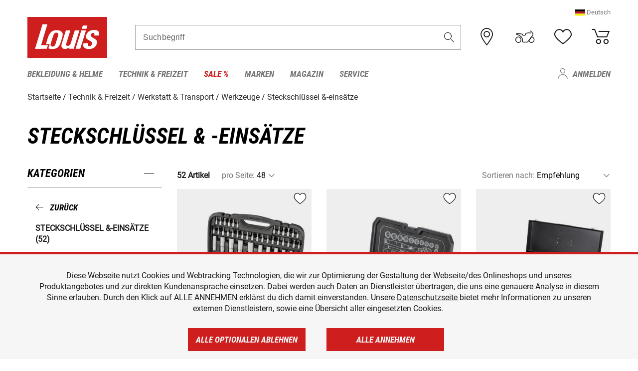

--- FILE ---
content_type: text/html; charset=utf-8
request_url: https://www.google.com/recaptcha/api2/anchor?ar=1&k=6LfkrNsiAAAAABd0UWOR5RGNXBiR1TO475EkSt0V&co=aHR0cHM6Ly93d3cubG91aXMtbW90by5jaDo0NDM.&hl=en&v=PoyoqOPhxBO7pBk68S4YbpHZ&size=invisible&anchor-ms=20000&execute-ms=30000&cb=cifkvet4mosy
body_size: 48633
content:
<!DOCTYPE HTML><html dir="ltr" lang="en"><head><meta http-equiv="Content-Type" content="text/html; charset=UTF-8">
<meta http-equiv="X-UA-Compatible" content="IE=edge">
<title>reCAPTCHA</title>
<style type="text/css">
/* cyrillic-ext */
@font-face {
  font-family: 'Roboto';
  font-style: normal;
  font-weight: 400;
  font-stretch: 100%;
  src: url(//fonts.gstatic.com/s/roboto/v48/KFO7CnqEu92Fr1ME7kSn66aGLdTylUAMa3GUBHMdazTgWw.woff2) format('woff2');
  unicode-range: U+0460-052F, U+1C80-1C8A, U+20B4, U+2DE0-2DFF, U+A640-A69F, U+FE2E-FE2F;
}
/* cyrillic */
@font-face {
  font-family: 'Roboto';
  font-style: normal;
  font-weight: 400;
  font-stretch: 100%;
  src: url(//fonts.gstatic.com/s/roboto/v48/KFO7CnqEu92Fr1ME7kSn66aGLdTylUAMa3iUBHMdazTgWw.woff2) format('woff2');
  unicode-range: U+0301, U+0400-045F, U+0490-0491, U+04B0-04B1, U+2116;
}
/* greek-ext */
@font-face {
  font-family: 'Roboto';
  font-style: normal;
  font-weight: 400;
  font-stretch: 100%;
  src: url(//fonts.gstatic.com/s/roboto/v48/KFO7CnqEu92Fr1ME7kSn66aGLdTylUAMa3CUBHMdazTgWw.woff2) format('woff2');
  unicode-range: U+1F00-1FFF;
}
/* greek */
@font-face {
  font-family: 'Roboto';
  font-style: normal;
  font-weight: 400;
  font-stretch: 100%;
  src: url(//fonts.gstatic.com/s/roboto/v48/KFO7CnqEu92Fr1ME7kSn66aGLdTylUAMa3-UBHMdazTgWw.woff2) format('woff2');
  unicode-range: U+0370-0377, U+037A-037F, U+0384-038A, U+038C, U+038E-03A1, U+03A3-03FF;
}
/* math */
@font-face {
  font-family: 'Roboto';
  font-style: normal;
  font-weight: 400;
  font-stretch: 100%;
  src: url(//fonts.gstatic.com/s/roboto/v48/KFO7CnqEu92Fr1ME7kSn66aGLdTylUAMawCUBHMdazTgWw.woff2) format('woff2');
  unicode-range: U+0302-0303, U+0305, U+0307-0308, U+0310, U+0312, U+0315, U+031A, U+0326-0327, U+032C, U+032F-0330, U+0332-0333, U+0338, U+033A, U+0346, U+034D, U+0391-03A1, U+03A3-03A9, U+03B1-03C9, U+03D1, U+03D5-03D6, U+03F0-03F1, U+03F4-03F5, U+2016-2017, U+2034-2038, U+203C, U+2040, U+2043, U+2047, U+2050, U+2057, U+205F, U+2070-2071, U+2074-208E, U+2090-209C, U+20D0-20DC, U+20E1, U+20E5-20EF, U+2100-2112, U+2114-2115, U+2117-2121, U+2123-214F, U+2190, U+2192, U+2194-21AE, U+21B0-21E5, U+21F1-21F2, U+21F4-2211, U+2213-2214, U+2216-22FF, U+2308-230B, U+2310, U+2319, U+231C-2321, U+2336-237A, U+237C, U+2395, U+239B-23B7, U+23D0, U+23DC-23E1, U+2474-2475, U+25AF, U+25B3, U+25B7, U+25BD, U+25C1, U+25CA, U+25CC, U+25FB, U+266D-266F, U+27C0-27FF, U+2900-2AFF, U+2B0E-2B11, U+2B30-2B4C, U+2BFE, U+3030, U+FF5B, U+FF5D, U+1D400-1D7FF, U+1EE00-1EEFF;
}
/* symbols */
@font-face {
  font-family: 'Roboto';
  font-style: normal;
  font-weight: 400;
  font-stretch: 100%;
  src: url(//fonts.gstatic.com/s/roboto/v48/KFO7CnqEu92Fr1ME7kSn66aGLdTylUAMaxKUBHMdazTgWw.woff2) format('woff2');
  unicode-range: U+0001-000C, U+000E-001F, U+007F-009F, U+20DD-20E0, U+20E2-20E4, U+2150-218F, U+2190, U+2192, U+2194-2199, U+21AF, U+21E6-21F0, U+21F3, U+2218-2219, U+2299, U+22C4-22C6, U+2300-243F, U+2440-244A, U+2460-24FF, U+25A0-27BF, U+2800-28FF, U+2921-2922, U+2981, U+29BF, U+29EB, U+2B00-2BFF, U+4DC0-4DFF, U+FFF9-FFFB, U+10140-1018E, U+10190-1019C, U+101A0, U+101D0-101FD, U+102E0-102FB, U+10E60-10E7E, U+1D2C0-1D2D3, U+1D2E0-1D37F, U+1F000-1F0FF, U+1F100-1F1AD, U+1F1E6-1F1FF, U+1F30D-1F30F, U+1F315, U+1F31C, U+1F31E, U+1F320-1F32C, U+1F336, U+1F378, U+1F37D, U+1F382, U+1F393-1F39F, U+1F3A7-1F3A8, U+1F3AC-1F3AF, U+1F3C2, U+1F3C4-1F3C6, U+1F3CA-1F3CE, U+1F3D4-1F3E0, U+1F3ED, U+1F3F1-1F3F3, U+1F3F5-1F3F7, U+1F408, U+1F415, U+1F41F, U+1F426, U+1F43F, U+1F441-1F442, U+1F444, U+1F446-1F449, U+1F44C-1F44E, U+1F453, U+1F46A, U+1F47D, U+1F4A3, U+1F4B0, U+1F4B3, U+1F4B9, U+1F4BB, U+1F4BF, U+1F4C8-1F4CB, U+1F4D6, U+1F4DA, U+1F4DF, U+1F4E3-1F4E6, U+1F4EA-1F4ED, U+1F4F7, U+1F4F9-1F4FB, U+1F4FD-1F4FE, U+1F503, U+1F507-1F50B, U+1F50D, U+1F512-1F513, U+1F53E-1F54A, U+1F54F-1F5FA, U+1F610, U+1F650-1F67F, U+1F687, U+1F68D, U+1F691, U+1F694, U+1F698, U+1F6AD, U+1F6B2, U+1F6B9-1F6BA, U+1F6BC, U+1F6C6-1F6CF, U+1F6D3-1F6D7, U+1F6E0-1F6EA, U+1F6F0-1F6F3, U+1F6F7-1F6FC, U+1F700-1F7FF, U+1F800-1F80B, U+1F810-1F847, U+1F850-1F859, U+1F860-1F887, U+1F890-1F8AD, U+1F8B0-1F8BB, U+1F8C0-1F8C1, U+1F900-1F90B, U+1F93B, U+1F946, U+1F984, U+1F996, U+1F9E9, U+1FA00-1FA6F, U+1FA70-1FA7C, U+1FA80-1FA89, U+1FA8F-1FAC6, U+1FACE-1FADC, U+1FADF-1FAE9, U+1FAF0-1FAF8, U+1FB00-1FBFF;
}
/* vietnamese */
@font-face {
  font-family: 'Roboto';
  font-style: normal;
  font-weight: 400;
  font-stretch: 100%;
  src: url(//fonts.gstatic.com/s/roboto/v48/KFO7CnqEu92Fr1ME7kSn66aGLdTylUAMa3OUBHMdazTgWw.woff2) format('woff2');
  unicode-range: U+0102-0103, U+0110-0111, U+0128-0129, U+0168-0169, U+01A0-01A1, U+01AF-01B0, U+0300-0301, U+0303-0304, U+0308-0309, U+0323, U+0329, U+1EA0-1EF9, U+20AB;
}
/* latin-ext */
@font-face {
  font-family: 'Roboto';
  font-style: normal;
  font-weight: 400;
  font-stretch: 100%;
  src: url(//fonts.gstatic.com/s/roboto/v48/KFO7CnqEu92Fr1ME7kSn66aGLdTylUAMa3KUBHMdazTgWw.woff2) format('woff2');
  unicode-range: U+0100-02BA, U+02BD-02C5, U+02C7-02CC, U+02CE-02D7, U+02DD-02FF, U+0304, U+0308, U+0329, U+1D00-1DBF, U+1E00-1E9F, U+1EF2-1EFF, U+2020, U+20A0-20AB, U+20AD-20C0, U+2113, U+2C60-2C7F, U+A720-A7FF;
}
/* latin */
@font-face {
  font-family: 'Roboto';
  font-style: normal;
  font-weight: 400;
  font-stretch: 100%;
  src: url(//fonts.gstatic.com/s/roboto/v48/KFO7CnqEu92Fr1ME7kSn66aGLdTylUAMa3yUBHMdazQ.woff2) format('woff2');
  unicode-range: U+0000-00FF, U+0131, U+0152-0153, U+02BB-02BC, U+02C6, U+02DA, U+02DC, U+0304, U+0308, U+0329, U+2000-206F, U+20AC, U+2122, U+2191, U+2193, U+2212, U+2215, U+FEFF, U+FFFD;
}
/* cyrillic-ext */
@font-face {
  font-family: 'Roboto';
  font-style: normal;
  font-weight: 500;
  font-stretch: 100%;
  src: url(//fonts.gstatic.com/s/roboto/v48/KFO7CnqEu92Fr1ME7kSn66aGLdTylUAMa3GUBHMdazTgWw.woff2) format('woff2');
  unicode-range: U+0460-052F, U+1C80-1C8A, U+20B4, U+2DE0-2DFF, U+A640-A69F, U+FE2E-FE2F;
}
/* cyrillic */
@font-face {
  font-family: 'Roboto';
  font-style: normal;
  font-weight: 500;
  font-stretch: 100%;
  src: url(//fonts.gstatic.com/s/roboto/v48/KFO7CnqEu92Fr1ME7kSn66aGLdTylUAMa3iUBHMdazTgWw.woff2) format('woff2');
  unicode-range: U+0301, U+0400-045F, U+0490-0491, U+04B0-04B1, U+2116;
}
/* greek-ext */
@font-face {
  font-family: 'Roboto';
  font-style: normal;
  font-weight: 500;
  font-stretch: 100%;
  src: url(//fonts.gstatic.com/s/roboto/v48/KFO7CnqEu92Fr1ME7kSn66aGLdTylUAMa3CUBHMdazTgWw.woff2) format('woff2');
  unicode-range: U+1F00-1FFF;
}
/* greek */
@font-face {
  font-family: 'Roboto';
  font-style: normal;
  font-weight: 500;
  font-stretch: 100%;
  src: url(//fonts.gstatic.com/s/roboto/v48/KFO7CnqEu92Fr1ME7kSn66aGLdTylUAMa3-UBHMdazTgWw.woff2) format('woff2');
  unicode-range: U+0370-0377, U+037A-037F, U+0384-038A, U+038C, U+038E-03A1, U+03A3-03FF;
}
/* math */
@font-face {
  font-family: 'Roboto';
  font-style: normal;
  font-weight: 500;
  font-stretch: 100%;
  src: url(//fonts.gstatic.com/s/roboto/v48/KFO7CnqEu92Fr1ME7kSn66aGLdTylUAMawCUBHMdazTgWw.woff2) format('woff2');
  unicode-range: U+0302-0303, U+0305, U+0307-0308, U+0310, U+0312, U+0315, U+031A, U+0326-0327, U+032C, U+032F-0330, U+0332-0333, U+0338, U+033A, U+0346, U+034D, U+0391-03A1, U+03A3-03A9, U+03B1-03C9, U+03D1, U+03D5-03D6, U+03F0-03F1, U+03F4-03F5, U+2016-2017, U+2034-2038, U+203C, U+2040, U+2043, U+2047, U+2050, U+2057, U+205F, U+2070-2071, U+2074-208E, U+2090-209C, U+20D0-20DC, U+20E1, U+20E5-20EF, U+2100-2112, U+2114-2115, U+2117-2121, U+2123-214F, U+2190, U+2192, U+2194-21AE, U+21B0-21E5, U+21F1-21F2, U+21F4-2211, U+2213-2214, U+2216-22FF, U+2308-230B, U+2310, U+2319, U+231C-2321, U+2336-237A, U+237C, U+2395, U+239B-23B7, U+23D0, U+23DC-23E1, U+2474-2475, U+25AF, U+25B3, U+25B7, U+25BD, U+25C1, U+25CA, U+25CC, U+25FB, U+266D-266F, U+27C0-27FF, U+2900-2AFF, U+2B0E-2B11, U+2B30-2B4C, U+2BFE, U+3030, U+FF5B, U+FF5D, U+1D400-1D7FF, U+1EE00-1EEFF;
}
/* symbols */
@font-face {
  font-family: 'Roboto';
  font-style: normal;
  font-weight: 500;
  font-stretch: 100%;
  src: url(//fonts.gstatic.com/s/roboto/v48/KFO7CnqEu92Fr1ME7kSn66aGLdTylUAMaxKUBHMdazTgWw.woff2) format('woff2');
  unicode-range: U+0001-000C, U+000E-001F, U+007F-009F, U+20DD-20E0, U+20E2-20E4, U+2150-218F, U+2190, U+2192, U+2194-2199, U+21AF, U+21E6-21F0, U+21F3, U+2218-2219, U+2299, U+22C4-22C6, U+2300-243F, U+2440-244A, U+2460-24FF, U+25A0-27BF, U+2800-28FF, U+2921-2922, U+2981, U+29BF, U+29EB, U+2B00-2BFF, U+4DC0-4DFF, U+FFF9-FFFB, U+10140-1018E, U+10190-1019C, U+101A0, U+101D0-101FD, U+102E0-102FB, U+10E60-10E7E, U+1D2C0-1D2D3, U+1D2E0-1D37F, U+1F000-1F0FF, U+1F100-1F1AD, U+1F1E6-1F1FF, U+1F30D-1F30F, U+1F315, U+1F31C, U+1F31E, U+1F320-1F32C, U+1F336, U+1F378, U+1F37D, U+1F382, U+1F393-1F39F, U+1F3A7-1F3A8, U+1F3AC-1F3AF, U+1F3C2, U+1F3C4-1F3C6, U+1F3CA-1F3CE, U+1F3D4-1F3E0, U+1F3ED, U+1F3F1-1F3F3, U+1F3F5-1F3F7, U+1F408, U+1F415, U+1F41F, U+1F426, U+1F43F, U+1F441-1F442, U+1F444, U+1F446-1F449, U+1F44C-1F44E, U+1F453, U+1F46A, U+1F47D, U+1F4A3, U+1F4B0, U+1F4B3, U+1F4B9, U+1F4BB, U+1F4BF, U+1F4C8-1F4CB, U+1F4D6, U+1F4DA, U+1F4DF, U+1F4E3-1F4E6, U+1F4EA-1F4ED, U+1F4F7, U+1F4F9-1F4FB, U+1F4FD-1F4FE, U+1F503, U+1F507-1F50B, U+1F50D, U+1F512-1F513, U+1F53E-1F54A, U+1F54F-1F5FA, U+1F610, U+1F650-1F67F, U+1F687, U+1F68D, U+1F691, U+1F694, U+1F698, U+1F6AD, U+1F6B2, U+1F6B9-1F6BA, U+1F6BC, U+1F6C6-1F6CF, U+1F6D3-1F6D7, U+1F6E0-1F6EA, U+1F6F0-1F6F3, U+1F6F7-1F6FC, U+1F700-1F7FF, U+1F800-1F80B, U+1F810-1F847, U+1F850-1F859, U+1F860-1F887, U+1F890-1F8AD, U+1F8B0-1F8BB, U+1F8C0-1F8C1, U+1F900-1F90B, U+1F93B, U+1F946, U+1F984, U+1F996, U+1F9E9, U+1FA00-1FA6F, U+1FA70-1FA7C, U+1FA80-1FA89, U+1FA8F-1FAC6, U+1FACE-1FADC, U+1FADF-1FAE9, U+1FAF0-1FAF8, U+1FB00-1FBFF;
}
/* vietnamese */
@font-face {
  font-family: 'Roboto';
  font-style: normal;
  font-weight: 500;
  font-stretch: 100%;
  src: url(//fonts.gstatic.com/s/roboto/v48/KFO7CnqEu92Fr1ME7kSn66aGLdTylUAMa3OUBHMdazTgWw.woff2) format('woff2');
  unicode-range: U+0102-0103, U+0110-0111, U+0128-0129, U+0168-0169, U+01A0-01A1, U+01AF-01B0, U+0300-0301, U+0303-0304, U+0308-0309, U+0323, U+0329, U+1EA0-1EF9, U+20AB;
}
/* latin-ext */
@font-face {
  font-family: 'Roboto';
  font-style: normal;
  font-weight: 500;
  font-stretch: 100%;
  src: url(//fonts.gstatic.com/s/roboto/v48/KFO7CnqEu92Fr1ME7kSn66aGLdTylUAMa3KUBHMdazTgWw.woff2) format('woff2');
  unicode-range: U+0100-02BA, U+02BD-02C5, U+02C7-02CC, U+02CE-02D7, U+02DD-02FF, U+0304, U+0308, U+0329, U+1D00-1DBF, U+1E00-1E9F, U+1EF2-1EFF, U+2020, U+20A0-20AB, U+20AD-20C0, U+2113, U+2C60-2C7F, U+A720-A7FF;
}
/* latin */
@font-face {
  font-family: 'Roboto';
  font-style: normal;
  font-weight: 500;
  font-stretch: 100%;
  src: url(//fonts.gstatic.com/s/roboto/v48/KFO7CnqEu92Fr1ME7kSn66aGLdTylUAMa3yUBHMdazQ.woff2) format('woff2');
  unicode-range: U+0000-00FF, U+0131, U+0152-0153, U+02BB-02BC, U+02C6, U+02DA, U+02DC, U+0304, U+0308, U+0329, U+2000-206F, U+20AC, U+2122, U+2191, U+2193, U+2212, U+2215, U+FEFF, U+FFFD;
}
/* cyrillic-ext */
@font-face {
  font-family: 'Roboto';
  font-style: normal;
  font-weight: 900;
  font-stretch: 100%;
  src: url(//fonts.gstatic.com/s/roboto/v48/KFO7CnqEu92Fr1ME7kSn66aGLdTylUAMa3GUBHMdazTgWw.woff2) format('woff2');
  unicode-range: U+0460-052F, U+1C80-1C8A, U+20B4, U+2DE0-2DFF, U+A640-A69F, U+FE2E-FE2F;
}
/* cyrillic */
@font-face {
  font-family: 'Roboto';
  font-style: normal;
  font-weight: 900;
  font-stretch: 100%;
  src: url(//fonts.gstatic.com/s/roboto/v48/KFO7CnqEu92Fr1ME7kSn66aGLdTylUAMa3iUBHMdazTgWw.woff2) format('woff2');
  unicode-range: U+0301, U+0400-045F, U+0490-0491, U+04B0-04B1, U+2116;
}
/* greek-ext */
@font-face {
  font-family: 'Roboto';
  font-style: normal;
  font-weight: 900;
  font-stretch: 100%;
  src: url(//fonts.gstatic.com/s/roboto/v48/KFO7CnqEu92Fr1ME7kSn66aGLdTylUAMa3CUBHMdazTgWw.woff2) format('woff2');
  unicode-range: U+1F00-1FFF;
}
/* greek */
@font-face {
  font-family: 'Roboto';
  font-style: normal;
  font-weight: 900;
  font-stretch: 100%;
  src: url(//fonts.gstatic.com/s/roboto/v48/KFO7CnqEu92Fr1ME7kSn66aGLdTylUAMa3-UBHMdazTgWw.woff2) format('woff2');
  unicode-range: U+0370-0377, U+037A-037F, U+0384-038A, U+038C, U+038E-03A1, U+03A3-03FF;
}
/* math */
@font-face {
  font-family: 'Roboto';
  font-style: normal;
  font-weight: 900;
  font-stretch: 100%;
  src: url(//fonts.gstatic.com/s/roboto/v48/KFO7CnqEu92Fr1ME7kSn66aGLdTylUAMawCUBHMdazTgWw.woff2) format('woff2');
  unicode-range: U+0302-0303, U+0305, U+0307-0308, U+0310, U+0312, U+0315, U+031A, U+0326-0327, U+032C, U+032F-0330, U+0332-0333, U+0338, U+033A, U+0346, U+034D, U+0391-03A1, U+03A3-03A9, U+03B1-03C9, U+03D1, U+03D5-03D6, U+03F0-03F1, U+03F4-03F5, U+2016-2017, U+2034-2038, U+203C, U+2040, U+2043, U+2047, U+2050, U+2057, U+205F, U+2070-2071, U+2074-208E, U+2090-209C, U+20D0-20DC, U+20E1, U+20E5-20EF, U+2100-2112, U+2114-2115, U+2117-2121, U+2123-214F, U+2190, U+2192, U+2194-21AE, U+21B0-21E5, U+21F1-21F2, U+21F4-2211, U+2213-2214, U+2216-22FF, U+2308-230B, U+2310, U+2319, U+231C-2321, U+2336-237A, U+237C, U+2395, U+239B-23B7, U+23D0, U+23DC-23E1, U+2474-2475, U+25AF, U+25B3, U+25B7, U+25BD, U+25C1, U+25CA, U+25CC, U+25FB, U+266D-266F, U+27C0-27FF, U+2900-2AFF, U+2B0E-2B11, U+2B30-2B4C, U+2BFE, U+3030, U+FF5B, U+FF5D, U+1D400-1D7FF, U+1EE00-1EEFF;
}
/* symbols */
@font-face {
  font-family: 'Roboto';
  font-style: normal;
  font-weight: 900;
  font-stretch: 100%;
  src: url(//fonts.gstatic.com/s/roboto/v48/KFO7CnqEu92Fr1ME7kSn66aGLdTylUAMaxKUBHMdazTgWw.woff2) format('woff2');
  unicode-range: U+0001-000C, U+000E-001F, U+007F-009F, U+20DD-20E0, U+20E2-20E4, U+2150-218F, U+2190, U+2192, U+2194-2199, U+21AF, U+21E6-21F0, U+21F3, U+2218-2219, U+2299, U+22C4-22C6, U+2300-243F, U+2440-244A, U+2460-24FF, U+25A0-27BF, U+2800-28FF, U+2921-2922, U+2981, U+29BF, U+29EB, U+2B00-2BFF, U+4DC0-4DFF, U+FFF9-FFFB, U+10140-1018E, U+10190-1019C, U+101A0, U+101D0-101FD, U+102E0-102FB, U+10E60-10E7E, U+1D2C0-1D2D3, U+1D2E0-1D37F, U+1F000-1F0FF, U+1F100-1F1AD, U+1F1E6-1F1FF, U+1F30D-1F30F, U+1F315, U+1F31C, U+1F31E, U+1F320-1F32C, U+1F336, U+1F378, U+1F37D, U+1F382, U+1F393-1F39F, U+1F3A7-1F3A8, U+1F3AC-1F3AF, U+1F3C2, U+1F3C4-1F3C6, U+1F3CA-1F3CE, U+1F3D4-1F3E0, U+1F3ED, U+1F3F1-1F3F3, U+1F3F5-1F3F7, U+1F408, U+1F415, U+1F41F, U+1F426, U+1F43F, U+1F441-1F442, U+1F444, U+1F446-1F449, U+1F44C-1F44E, U+1F453, U+1F46A, U+1F47D, U+1F4A3, U+1F4B0, U+1F4B3, U+1F4B9, U+1F4BB, U+1F4BF, U+1F4C8-1F4CB, U+1F4D6, U+1F4DA, U+1F4DF, U+1F4E3-1F4E6, U+1F4EA-1F4ED, U+1F4F7, U+1F4F9-1F4FB, U+1F4FD-1F4FE, U+1F503, U+1F507-1F50B, U+1F50D, U+1F512-1F513, U+1F53E-1F54A, U+1F54F-1F5FA, U+1F610, U+1F650-1F67F, U+1F687, U+1F68D, U+1F691, U+1F694, U+1F698, U+1F6AD, U+1F6B2, U+1F6B9-1F6BA, U+1F6BC, U+1F6C6-1F6CF, U+1F6D3-1F6D7, U+1F6E0-1F6EA, U+1F6F0-1F6F3, U+1F6F7-1F6FC, U+1F700-1F7FF, U+1F800-1F80B, U+1F810-1F847, U+1F850-1F859, U+1F860-1F887, U+1F890-1F8AD, U+1F8B0-1F8BB, U+1F8C0-1F8C1, U+1F900-1F90B, U+1F93B, U+1F946, U+1F984, U+1F996, U+1F9E9, U+1FA00-1FA6F, U+1FA70-1FA7C, U+1FA80-1FA89, U+1FA8F-1FAC6, U+1FACE-1FADC, U+1FADF-1FAE9, U+1FAF0-1FAF8, U+1FB00-1FBFF;
}
/* vietnamese */
@font-face {
  font-family: 'Roboto';
  font-style: normal;
  font-weight: 900;
  font-stretch: 100%;
  src: url(//fonts.gstatic.com/s/roboto/v48/KFO7CnqEu92Fr1ME7kSn66aGLdTylUAMa3OUBHMdazTgWw.woff2) format('woff2');
  unicode-range: U+0102-0103, U+0110-0111, U+0128-0129, U+0168-0169, U+01A0-01A1, U+01AF-01B0, U+0300-0301, U+0303-0304, U+0308-0309, U+0323, U+0329, U+1EA0-1EF9, U+20AB;
}
/* latin-ext */
@font-face {
  font-family: 'Roboto';
  font-style: normal;
  font-weight: 900;
  font-stretch: 100%;
  src: url(//fonts.gstatic.com/s/roboto/v48/KFO7CnqEu92Fr1ME7kSn66aGLdTylUAMa3KUBHMdazTgWw.woff2) format('woff2');
  unicode-range: U+0100-02BA, U+02BD-02C5, U+02C7-02CC, U+02CE-02D7, U+02DD-02FF, U+0304, U+0308, U+0329, U+1D00-1DBF, U+1E00-1E9F, U+1EF2-1EFF, U+2020, U+20A0-20AB, U+20AD-20C0, U+2113, U+2C60-2C7F, U+A720-A7FF;
}
/* latin */
@font-face {
  font-family: 'Roboto';
  font-style: normal;
  font-weight: 900;
  font-stretch: 100%;
  src: url(//fonts.gstatic.com/s/roboto/v48/KFO7CnqEu92Fr1ME7kSn66aGLdTylUAMa3yUBHMdazQ.woff2) format('woff2');
  unicode-range: U+0000-00FF, U+0131, U+0152-0153, U+02BB-02BC, U+02C6, U+02DA, U+02DC, U+0304, U+0308, U+0329, U+2000-206F, U+20AC, U+2122, U+2191, U+2193, U+2212, U+2215, U+FEFF, U+FFFD;
}

</style>
<link rel="stylesheet" type="text/css" href="https://www.gstatic.com/recaptcha/releases/PoyoqOPhxBO7pBk68S4YbpHZ/styles__ltr.css">
<script nonce="t5nhFjMtQqfx6vhl9r57mg" type="text/javascript">window['__recaptcha_api'] = 'https://www.google.com/recaptcha/api2/';</script>
<script type="text/javascript" src="https://www.gstatic.com/recaptcha/releases/PoyoqOPhxBO7pBk68S4YbpHZ/recaptcha__en.js" nonce="t5nhFjMtQqfx6vhl9r57mg">
      
    </script></head>
<body><div id="rc-anchor-alert" class="rc-anchor-alert"></div>
<input type="hidden" id="recaptcha-token" value="[base64]">
<script type="text/javascript" nonce="t5nhFjMtQqfx6vhl9r57mg">
      recaptcha.anchor.Main.init("[\x22ainput\x22,[\x22bgdata\x22,\x22\x22,\[base64]/[base64]/[base64]/bmV3IHJbeF0oY1swXSk6RT09Mj9uZXcgclt4XShjWzBdLGNbMV0pOkU9PTM/bmV3IHJbeF0oY1swXSxjWzFdLGNbMl0pOkU9PTQ/[base64]/[base64]/[base64]/[base64]/[base64]/[base64]/[base64]/[base64]\x22,\[base64]\\u003d\x22,\x22fl5tEwxoGUcyw7XChy8Iw5TDj2/DlsOWwp8Sw5vCtW4fKD3DuE8BF1PDiDk1w4oPNyPCpcOdwpXCnyxYw5Jlw6DDl8KLwoPCt3HCi8OIwroPwp/Cj8O9aMKuAA0Aw7gxBcKzX8K/Xi5zWsKkwp/CkQfDmlpbw7BRI8K8w63Dn8OSw4FTWMOnw5/CqULCnksuQ2Qgw5tnAm7ChMK9w7FxCChIXGEdwptxw4wAAcKaDC9Vwo0Cw7tiVhDDvMOxwq9/w4TDjnxOXsOrVm1/SsObw5XDvsOuG8KnGcOzfMKKw60bLUxOwoJuC3HCnRHCh8Khw64Gwp0qwqsbMU7CpsKGTRYzwqjDisKCwokQwpfDjsOHw7N9bQ4Xw5gCw5LCo8KHasOBwo9hccK8w59xOcOIw7ZgLj3Cqn/Cuy7CpsKoS8O5w7LDuyx2w7QXw40+wpxSw61Mw7hMwqUHwo3CuwDCghjCoADCjnhYwotxf8KgwoJkFBJdER0Sw5Ntwo81wrHCn216csK0ecKkQ8OXw4TDm2RPMsOIwrvCtsKbw4rCi8K9w7DDg2FQwpcVDgbCmsKFw7JJK8KKQWVTwpI5ZcOGwpHClmspwo/CvWnDkcOww6kZNTPDmMKxwpYAWjnDmMOwGsOEaMO/w4MEw4wHNx3DvMOfPsOgBMOoLG7Di2kow5bCi8OaD07Cj17Ckidlw5/[base64]/CigchKEkbw5gJwofDjcOZwrfCl8KmRSBYUsKAw4YPwp/ChmB1YsKNwr7Cn8OjETlgCMOsw4xIwp3CnsKtP17Cu3vCusKgw6FNw5jDn8KJVcKXIQ/DisOWDEPCs8OLwq/[base64]/Dr30rwrkBwozCq1HCrxrChcKXwq3CkgVtYsKcwp/[base64]/[base64]/Cl30BSMKuLsKwwpAUw40mwqFtPMK9TRkOwqLDvsKiw5zCkUjDqsKdwosjw4oSQ3sYwoIUKWduZ8KbwrnDtCjCpsKyLMOXwptfwoTDsxkAwpvCksKKw5hkH8OOB8KPwqZow4LDrcO3G8OmAgsDw4IDwo/[base64]/wprDmm9Ywp1dw4/CmhnCjAA9XDtww6VEbcKpwpzCncK5wrLCv8K1w7ggwrttw5BSw4w5w4zCrmfCncKMMcKRZnQ9ZsKvwpFEXsOEKjx0ScOgTznCpzwKwplQbsK/BHXCvm3CjsKqH8Klw4/[base64]/G8OXDg4tG8OawoDDisKRwqvCozrDm8OECcONw4bDlMKuMcKeQ8KUw41+C24Uw6zCukfCv8OVRRXDoFzCrEgLw6jDkjZnLsKNwr/CvUfChAB9w4IQwrHDl0zCuhLDkAbDrMKREMOCw6lNbsOSEnrDmcOkw6HDnHUCPMOpwonDrUnCmn9mFsKBSlbDgcKZVC7ClS3CgsKcKsOqw65dRzjCqRjCmi5Jw6TDtUPDsMOOwqoVDR4vRw5kBQEBEMOmw5cAd1LClMOQwo7DkcKQw7TCiXXCv8KJw7/[base64]/Mkg3wqtAY1vCpADCmcORcUxUdMKTMsOAwp4lwo3Ct8KzYzNMw6rCuXp9wq0DDsObVw4QRREofcKPw4bDhsOhw5rDicK5w6tTw4FXdxrDucKFZEvCkih8wo5mVcKpw63CisKJw77DqsOvw6gCw4oPw4/DqsKwBcKBw4XDlXxmRG7Cu8Ocw6hWw4sewrY4wrDDshEzQAdtPB9+TMK4UsOfc8KBw5jCqcKROcKBw54dwrYkw7sQZ1jChwoFDAPClh/[base64]/[base64]/CtnQbw6Bfw4jDtcK2b04mGMOkAsKObMKPwplCw5kXBR/DvUwmQMKLwoIcwp7DswnDuQzDsgLCs8OVwo/Ci8ObZhM8K8OMw6rCs8OIw5DCq8OycGLCj1/DmMOxYcKhw7J/[base64]/F8OKwrlyw7wCwr/[base64]/[base64]/CpMKHYBfDhWvCrwLCqgs1w6zDtHbCvSnCr0vDpMKRw7HCogUTU8Otw4zCmTdOw7XDjgPClH7DrcK+ZcOYRHnCh8Olw5PDgljDjAwrwpxnwrjDiMK7DsKaW8OXccOZwrVQw7dgw5k6wqk4w4HDk1vDtcKKwpDDrcOnw7jChsOqwpdiBy/Coltiw6ocEcOzwqlvfcOkeCBewrg9wqRYwp/[base64]/w41Zw7fDssOgIMKDw53CpMKuKMO7KMOvwpoCw7PDnkJawoNZwqtoCcKUw7/CssO5J3XCicOPwptxF8Ojw7zCqsKCC8O7wohhchTDo3Ylw43CtSDCiMOZIMOpbjt1w7/Cu3MHwoI8QMK2FRDDmcKBwqV6wovCvsKbUsOdw74aMsODNMOww6Qhw6Fcw73CtsOvwowJw5HCgsK/woHDg8KCG8OMwq4jZFVqZsKjSl3CuGPCqivDksK+fnIkwqR/wqkgw7LCjDJCw4jCvsK6wockFsO/wpvCsR83wrhhS2XCoHYPwphmKRMQfwTDvBlpEmhsw7lpw4VHw6XCjcOXw7vDmmnDjhFfwr/CqmhmTATCscO6XDQ8w71abA3CtsO5wqfDrkfDscKbwopew6rDpMOAMMORw7w2w6/DvcOMXsKfCMKFw6PCnSPCl8OWV8Ktw4tew4I3SsOlw5sLw6QRw4zDn1HDuk3Dsxt5XcKhU8OZL8Kqw7ATb1oPd8OydXfCv38+WcKEw6RMXwc/w6LCs3XDvcKuHMOGwovCtijDhMOOw4LDiUdQw7PDkXnCrsOewq1qRMKSacO1w7LCgjtfEcKNwr4jFsOiw5RIwr5jPhVLwpDCjcK0wpMJVsKSw7bCrjYDZ8OOw6ogDcKcwrxxCsO1w4TCq1XCkMKXR8OHFgLDrjIswq/CqX/[base64]/Cohwhw6oCw5NhwpnDhBcow64CwrAcw5jChMOXwpllMFFyMltxHVDChzvCqcKFwpA4w5xPCcKfw4piRiIEw4wEw4nCgsKewptmPlnDj8KxA8OnN8Khw73CjsO4QU7DsCIzZcKUbsOBw5HCnXgxcQoPNcO+dMKrKMKtwoNVwo3CkcKuLiHDg8K/[base64]/DmSvCtTHCr8O/w6oAPSUkw51QK8K8UcOXw6vChm7DrRHCjx/Dj8O2w7HDtcOPecOxJcOXw70qwrESEWRnRsOYN8O/[base64]/[base64]/Chx9fAMOsw5Ahw44rw5lzw7DCvMOYw58sWEwMDMKgw4lHR8KEYMOjVBjDuU1cw53Ch1LDqcK0UWnDnsOmwpnDtF0/wonCosKkUcO6wqXDpmUuESDDosKlw6fCgcK0HG19dw8RQ8K3wq7CosK+wqzDgHHDkh3CmcKDwpjDogtvUcKvOMOzSG4MXcO/wrwiw4EaTGzDt8ODSCB3LcK7wrDDgSFvw682CX8lQBTCvWbCksKHw4vDrcOmNBrDlMKMw67Dq8KzPAVvA37Ct8OnQVrCqgU3wp9zw49bU1XDtMOZw5xyI3dBIMKJw5ADIMOtw5hrEUxmJQ7DlV9udcOVwq99wqLCpWXCgMO3wpF6aMKuRSVEdlV/wq3DusKJBcKow4PDiWR3aUbDnHEuwrYzw6jDj24dYElcw5zCsxsDXUQXN8OxHMO/w58bw4/DmwbDoUNuw7DDhT42w4XCnxoFCcOSw7tyw6XDh8Oow6zCn8KQL8OWw5fCiFsww55Vw4l4K8KpD8KzwqgcZcOUwowZwpEcSMOUw54bGTbDm8O9wq4hw4AWQMKicMO0wqrDicOARyggUDHCmV/ChSTDosOgQ8O7wqbDrMKCMDZcLS/CiFkTVh8jKcK4w7dvwqwUSmgHI8OMwpoaSsO8wopvecOlw4I/w4bCjT3CpwtQFMK5woPCvcK4w4jDtMOZw7rCqMK4w7bCgcKGw6IQw5MpIMOPbcKYw6xAw73Dti14MEIPEsKnBzQrPsK9K3DCtiFdc30Uwq/Cp8Ouw4bCnMKtRcOCXMKgJnYZw68gw6zCiFMnPcKhX1jDiFjCqcKAGU7CjsKkLsOtfCEDGMK2OMO2Z1vChSdvwo5uwoovbcOxw7rCssKdwoTCl8KVw6wFwq9Cw7/[base64]/Dlghxw43CgGUGwpHCrcKCahFaVmcABy4bwoDDrMOFwrhEwoLDrkvDgMK5B8KXNA/Ci8KBZsKWwrnCvQfDq8O2ScK1UEvDujDCrsOcLi3Clg/Cp8KIScKZeEoJSlxPYlXDlcKSw5kAwq98MiF6w7jDkMKyw7TCsMKSw7vCoXIBK8KeYh/[base64]/CjzTDtsKyw5tXEsKFfk/Dk8Kxw4bCpQ3DqsOSwofCl8KsXsOvPhTCosOlw5nDnwEXZDjDnWLDtmDDpcK8eEtvfsKWP8KLPXE/XG8qw7JDdh7DmEhTByBIZcOYdR3Cu8O4wpvDjgYRI8OTaQDDvinDoMKffmNfwpg2LFHCticRw6XDnD7DtcKiYyHCtMOvw4wSHsORNcKhZGTDlGAWw5/DgkTCk8Kdwq7Ck8KWIk08wrxfw6NoI8KyIsKhwq7CgCEew5/DpQpjw6bDtXzCoWEPwpgtT8OxZcOtwoAyKErDnjBABsKjL1LChMKrw6BLwr9Sw5Ifw53Dh8Kcw47CnlPDpn9eBMOjTGNuXETDoCRzwo/CnC7Cg8O3HEk7w7YXHW1mw4bCtMKxKGXCqWsSCsOfccKbUcKLSsKiwoJvwoLClyI1EE/DhWbDmETCm3liSsKkw4FsJMO9HEgtwr/DusKbE3tRIMOze8KIwqLCtHzCkRoMaWUiwpbDhlLDlU/[base64]/Ci1U+FEXCg8OxazJfw7Etwr02w7VjWxY9w68+blHDpCLClEJMwpDCmMK+wpkDw5XCqMOjaFoSSsKDWMOmwq9KYcOiw4JFIUBgwrLCqCw+GcKCesK+HsOjwoETW8KAw5XCowMiShMCdsO3BMKbw50gNG/DlGomD8OJw6bDj0DDuyklwqfDjgbCiMKRw5HDhQkRb3VVGMO6wrkMH8Kgw7fDtcK+w4bCgEAAw7RzL1p0M8Oew4zCjHAwZcOgwr7Cim5LE3/CoREUXcOZNsKrVQbDn8OhcMKmwrcYwp3DijTDhRd7NQRbLXbDq8OpCHbDpMK/GsKwD39JF8KGw6wrbsOKw69Kw5PDhBzCi8K1dnzDmjbCtV3Ds8KKwoFufcKjwqbDsMOWG8Oiw43CkcOkw7dBwpLDocK6Zy48w4bCi2QIV1LCn8KeIsKkMlhbHcK6TMK+EgI7w4UXBC/[base64]/[base64]/CksKcwp/CrQZTw44yZl8Swp0Ow7fCoMKPwq4IwqvCgMOvw61swqE5w4prMkHDpxhSYzoYw4B8aWFTX8OowpvCviZPRk0lwpTDusKJBisMJAUewprDssOew5vDtsObw7M7w57DicKawqVwRcObw73Cu8K+w7XClxRNw67CosKsV8O+BcODw5LDmsOPVcOkLxAXSEnDpB4Bw78/w5jDgk/Dvy7CtsOIw7jDgyPDtcOZdAvDqA10wqA5LMOhJV3DvVvCqmpsOcONIgPChCdGw7XCjSE0w5HCsg/[base64]/Cqy/Cv3RJDzwxJFbDpsOdAMOSK8OjwpzCrWPDnMOCG8KZw5NlJ8KmHW/[base64]/QsO1w7HDnMKEw7A8JMOrAGvDpjLDssKbwqTDm1/CumPDv8KNwq7CkQ3DoT/Dpi7DgMKiw5/CusOtDMKPw7kCecOOUMK6B8OoFMKBwp0zw6UDw67DicK6woR6S8Kgw7/DuDhvecK4w6Jkwo4xw5pkw7BlUcKDFcKpNsOyNE8rWwFgWhrDs0DDv8KaDcOrwoF5QQ9mCsO3wrfDljTDvERtX8Kjw7/Cv8Omw4HCt8KnDcO5w7fDtRvDp8O+wqTDhDUXNMOHw5dfw4c8w75HwqMjw6lXwptvWEZvKcOTQcKyw7URf8KZwrzCq8Kcw7PDl8OkG8K0DEfDgsK+GTpGH8OTVAHDgMKoSsOuGD9eBsO+B2crwp/DqyQ+DsKtw6NywqLCn8KBwoTCssKxw4LCuDPCrHPCrMKaJQMiQx8CwpDCpk3Dm1jCrizCq8Kow4Mawp8tw7hQQ2oKchjClnslwrQvw6NSw53DuxfDtgbDiMKfEH1rw7jCocOmw6TCvQvCrcK+bcOIw5xewowDUi1xfsK0w5/DlMOywoXCnsK/OMOAZgDCqAQdwpzCjcOhZMK0w401wp9iEcKQw5dsQSXCuMOMwqEcS8KVK2PDsMO/dH8dbWFERnbCvT4iGlXCqsKHLGhdW8OtbMOyw6DCiGTDmMO0w4kgwoXCgh7CqcOyDGrCp8KddcK1UibDgUTChhJEwr5qw7xjwr/CrTfDusKKUFXCpMOJIVzCvArDgh55w7LDolwnwp0BwrLCmVs0w4U6QMKIWcKEw5vDkWYbw7XCnsOtRsOUwqcjw7AUwonChh8tOg7CmzPCgMOww6DDkF7Ct1ZyYl8AVsKWw7IxwqXDgsOqwr3Dpw/DuCxOwq9EccKawoHCnMKyw4zClEY8wroIasONwovCncK6byEMw4MOdcKwUMKDw54eNSDDtEg8w7XCt8K6IH4DXzbCoMOPDcKMwrnDjcOnYMKUw74kM8K2dTbDqlLDg8KUScK0w7XCqcKuwqlFHAo2w6BpUz7ClsO1w6dFEifDuhzCocKYwoN/BwxYw5PChREMwrkSHxnDqsKSw43Cs21vw4c+wpnChBPCriY/w6bCmAHDqcK5wqE/asO0wovDvEjCtlfDscO5wrYRUWYxwo4YwqkKKMO9D8OEw6fCoibCozjCucKJW31LesKhwqzDusOFwr7Dq8KNKzwHX17DiCfDicKEQ2xTesKveMOkw4/DisOPKcKZw6kTZsKZwoNGM8Onw7bDjgpww7fCrcKUc8O+wqIBwpZMworCq8OHecOOwod+w5vCr8OmCULDkE5fw5rCj8O6ZS/[base64]/CuntLw49jwoFUwq0tQ8K+K8K/[base64]/Dr8Ojwp1BaRfCvMKPWUpXwqkUe8ONw4gVw7bCqT/CiTLCpBHDrsOSHMKyw6bDtyLDk8OSw6/Ds14mFcKiJ8O+w4/DgxbDp8K+XsKVw4PCl8KWI1xEwpXCimLDlzzDm0JYd8OYXnR1OcKUw5nCgMKmaRrDuAPDl3bCuMK/w7pywpw8YcOUw5HDs8Ofwq9/wrFsR8OhOEdBwqELKRvDj8OeD8Otw5HDjT0ORwXClzjCqMKsw7bChsOlwpfDtQEAw5bDrm7CqcOiwqoxwp/ClQQbSMKaT8K6w4XCjsK8CjfCnjROw6jChsKXwoxTw47CkVXCkMKhAjIfCh5dJx4UYsKSw6/Cml5SVsOfw4oNAcKUTU/CrsOHwpnCvcOKwrdjG3w/F2sxSg1PVsOkwoErMB3ChcOzIMOYw4cdWHnDjDXCuH3Cg8KPwqPDiHt6Wkw3wodnMhXDvgR7wp87F8Krw7LDvkrCvcOdw45lwqXChMOzTcKpeUDCjcO/w4vDjsOvUMKMw4TCnsKgw7hTwrs6wpY1woHCkcO2w7YZwozDr8KKw5HCj3lLFcO2ZMOQSWjDgkcMw4rChGIkwrXDsC1Ew4QQw7bClBbDv19aCcK2wq9KL8OTJcK/H8Kpwosiw4fDrA/[base64]/DkWfDmzzDiMKyVcORwoHDuXsyEWTChAPDtmTClCQDJyjDgMOow5wiw4LDpsOoWBXDu2Z7EjHClcKhwpDDpxHDj8O1G1TDhsOILCNJw7FwwonDncKKch/CtMK2GAAlUMKDOknDtF/DscOmP0XCr3caEMKVwoXCrMOkccKIw6fCmBsJwpNUwq5PPTXCicO7D8OzwqpPHEJmPRsgP8KlLHdDFgPDjz5bNgx+wpbCnTfCiMK4w7DDj8OLw40Dem/[base64]/DlMK8LihHO8OCw53Cu8Klw73CrEvCtMOMC1HCncK+w6gWwrvCnj/CtcOsDsOlw6YWJFMYwqfDnzRvbTnDoFkmQDAWw6Igw6/DjsKAw6MKDmAfNyl/w47DgWvChl8eP8K7DyzDocOXYBnDpAbDjsKLQh1xIcKIw5jDoEs/w6nDhsONXcOiw4LCn8Oow5VHw77DkcKMQw/CvUVawrzDpMOZw4U5fgHDgcOnW8Kcw5U1DMOTwqHCi8Okw5vCj8OtXMOYwrLDqMKqQCNAYCJJIG8ywrA3R0NYX1N3F8KiF8KdTC/[base64]/CocO1HcO8WVB0wozDucK7Xh0pwpBgdMKHw4HCuwvDm8KSS1fCksKfw6bCscOkw6VgwrLCvsOqa3cpw6LCnU/[base64]/CnMO5woXDt2B1UE3CksObw7XCm8O9wrzCjgsCwqfDnMOuwqFvw5kow4whR04/w6rDtMKWLyzCkMOQei3Dr2rDjMOROW4pwqUKwo9nw6s/[base64]/[base64]/DkiFpwpZFw5htBTbCoC8uC8OQSxQtUiTDnsOXw6rCkVfCj8O/wq1yG8KsPcKCwohNw7PDgMKPMsKHw7gxw4oYw4teaVzDomVqwo8Mw40fw63Dr8O6AcObwpjDrhpnw7UxSsOYH3DCg0wTw75pJlxIwo/[base64]/w7tIw50cwpLCgsOqwoEYwrHCu2/[base64]/Du1NbwqbDsl1PezbClcOgRzlCP8OHc8KBw6FzWHLDk8KxLcKHcyrDrVTChsKXw6TClk1Twp0swrVww5XDuC3CgMKDOzohwqAww7LDksKCwrjCicO3wqh6woXDpMK4w6DDr8KDwrTDvyHCqXtzJTEkwrjDncOEwq0HTlRPZRjDgX8VO8Kqw5E/[base64]/DjxkjD8OYfsO+b8O7w7fCjMONVU/DpEhVJizDpsORKcO+DUspUsOvMXjDiMOALsKewqXCrsOHaMKOwrPDrz3DlAXClEPCqsO5w4vDicKYE2wUD1cVADTCtMO8w6TCisKswofCrcOeT8K7FitGHmkSwrwPZsOJDjXDrMKTwq13w4/ChnQcwoHDrcKbwo3CiAPDv8Ohw6zDo8ORwpxIw41MOsKdwpzDuMK/IcOHFMOcwrPCmsOUPlXCgBzDgEPCosOlw4l+CGZDGMO1woA2IMKQwpDDhMOIJhDDjcOWdMOTwp/Dq8KAcsK6agZdbHXDlMOLa8O4OGx0wo7CjycvLsOuLwtSw4jDvsOTT2fCrMKAw45xZsK/McOxwq5Jwqs/ZMOCw5wFHwBadDVzdkTCtMKgCsOfCFzDr8KnL8KBR3QuwpLCucKGYsOdfFPDssODw4IMUcK4w71Yw5siUSJqNcOiCHvCrwDCnsOxEsOubAPCu8O8wqBNwo8pwrXDlcOcwrzDq1I3w4MwwostbcKLJMOlWhAsGcOzwrjCvSQpVHPDpsOsaS18P8KCShw2wr1bV1/DvcKsEcK5RwXCu3DCr3JNK8OKwrddTAcnM0bDsMONGX/CncO4wpRYK8KLw5TDrcOPb8OHesKfwqbCkcK3wrfDpzxCw7XDjcKLbsOtQcO4IsK2KnDDimPDksONSsO/[base64]/ZAjChMOHwpnDhFnChMOee1prOAvCt8OZERbCo8OUw6XDiwrDgX83YsKGwpZ2w7DDiQkKwovDjXhBLsOiw5dRw4Vlw454McK/NsKfDsOje8Onwq8Uw7hwwpIwWcKjDcOtCsOIw4bClsKgwoLDpy95w6HDmGsdLcOJVcKyS8KMVMOrKHBRVMOBw6rDocOAwo/CucK7cnFEXMKdRWF7wrjDocK1wr3CuMO/IsOJBVxQaBcWN0sHS8OcYMK1woDCusKmwrUXw4jCmMO7w4Z3TcOVasOxXMO4w7oDw4fCoMOKwrLDtMOiwpUPFV3Cp3DCtcOkSz3Ck8Kkw47DgxTDimbCusK+wqlXJcO/UsOEw4XCrynDtBx3wpLChsK0C8OJwofDnMKbw4IlAsOrw7/[base64]/[base64]/I8KgAsOZIz9Ew40Aw5DCll0DwrrDg2JUUcKiRkDCjMODK8O4ZHx0NsOHw6QQw6M7w6bDmhjDhxxmw4M/[base64]/DhXwdDMKewqbCtMKdwqHCnzpowrXChHh7wp4rw7p6w7rDocOTwpILbcKWE18KWjvCqjh2wolEe1Quw4rDj8Kow6rCvyAaw7DCiMKXIwnCtMKlw7PCu8OkwrfCrCrDvcKICMO2PsK4wojCisKaw7/Dk8KDw7TCksKzwrFkYygMwovCi2PCtTsUb8OTfsOkwqnDjcOGw4w6wrnCkMKBw5QdTzttHCZIw6Bow7jDgcOPTMKXHCvCvcKHwoHDuMOjDsOkU8OiFMKqPsKIIg/DtA7DvFDDlgzCusKEPjDDgw3DpcKFw7FxwqLDnzEtwrTDkMOFT8K9TGcWXHMhw6pPbcKlw7rCkXNscsKPwpoFwqh+TXPClH5wdWUiHB7CgkBkfBXDmijDnXpCw6zDk253wozCsMKPSkJLwrvCqcKxw6NIw6VNw7ZudMOxwq/DtzXDnH7DuCFcw6rDlmbDqMKiwpskwoI9RMKwwprCgcOYwpVBw6wrw77DhDvCshhGRhDCncOlw5/CkMKXHcOBw6XDmlrDv8OtYsKgE2otw6HDssOLe3Mda8K6chEcw7EKwqoew541c8O5V3rCqMKhw7EMEsO8YS9VwrIBwp3CikB/R8O1UGjCo8KQaXjDm8O4TwBbwq4Xw5EWdcKfw47CisORfMOxUyEow4jDvcO6wq49bcKIw40Ew7HDtX1bA8OSazTDvsOEWzHDoXPCgFnCp8K1wpnCp8KWLiXCgsObOA4HwrsgAyZXw4cYbU/DkB/[base64]/CuQsfJsKqJXXDoMO1K3PDs8OIT8ObMiMuw7XDhcOdRDPDvsOWbFvDsWcrwp5Xwop9woYiwqJwwosDS3nDvzfDiMOJH3cKBUPCisOywq9rLk3Cr8K4YljCuWrDk8KIDMOgEMKAC8Kaw4tow77CoH7Ctg/DpToiw7XCssKiTAJ2w75dZcOKFMOxw71sPcOjOFpDbW1HwpIXNxnCkQDCpsOyeG/[base64]/CtTZkw6nChx/[base64]/DtsOFw7XCq8O3w40iA8O8eSrDu8OeBV5Cw7wMY0dCRsOkCMOQM1/DuAw3RknCvF5Kw69yZm/DvsKjd8OIw67DtTXCusOEw4DDocKoERQdwobCsMKWwqV/wph+KcKNNsOVMcOJw6wrw7fDvifCqsKxLwzChDbClMOyaQrDh8OIRMOxwo7DvcOgwqklwoVxSEvDk8OHEjIWwqnCtwTChl7DnwkyHTBiw6vDtkwcFGLDl0DDncOKaStYw4NTKCADWsKUW8OzHVnCj3/DjMOUwrYgwptDUl92w70nw5HCvUfCkWMHEcOoHn4jwrUUeMKLHsOtw6nCuhdMwrBpw6nCgUrCtE7DosO+K3fDvSHCo1kSw7lteR7DiMKdwr0wEMKPw5PDsnPCqHzCqTNSdcO6XMOiIsOJJCwDJnxTwocnw4/[base64]/CnBItX8KPw7TCpMKPw5p9w6t5S8ONAm/CoBzDokE7HMKvw7Uaw5rDuRd4wrlTdsK4wqDClsKPEgbDpXdbwp/CkGxGwotDbnHDsT7Dg8Kkw6PCvz3CqDzDpQlgaMKSwonCk8KQw7fCgXx7w6jDlsKPVxnCqcKlw67ChsKDCzEDw5XDiTxVBAouw5DDuMKNwoPDrXgRNWnDiwbDk8KWAMKfP2F/w67DtMKGCcKIw4hgw554w5XCrWrCtUYVMF3DhcKAf8Ovw5Yow4bCtnjDkXxOwpPCrX7CocONC1wpOD1Fd0DDlnFhwpPDsGvDrsK+w7vDpA/[base64]/CoTDCilHDqxXDqXHDg8OnDTt/bjphwr7DtGZpw5vDgcO1wqM2w5zDvsK8W2ZZwrFlwrNRI8K8LGPDl0XDuMKFOUhEExHDv8KlLn/CgG1Dw6kfw4gjPicVNkfCkMKHfiTCqMKRVcOtc8OawqlLccKPX0MWwpHDrmvDliMBw6MXagdLw60zwrvDvU3DuSw+LGEtw7nDucKjw7U4wr8WHcK/woUNwrnCv8OKw7fDvTjDnMOIw6jCh1AmNCPCv8Oyw6RaNsOXw65Zw4vClTtBwq95XUxFacOBw6hwwqDCqMODwoloKMOSBcKKd8O0NH5/wpMBw43CocKcw5fCv07DuUpESkgOw6jCqwcJw6tdBcK/wo13F8OdEhhFQwArVsOiwrvCiyYDF8KXwowidcORB8Ktw5TDk2Y3w6fCscKAw5Bfw5MVa8OowpHCkxHDncKZwpXDj8ObXMKHWAnCmFbCmGbDjcKVwpTCgMO/[base64]/CksK6PMKtwosjODjChMK8wqjDpcOQR8Kpw5AZw4pJDwINJXwPw6DCucOkGFIHM8Ozw4/CvsOCwo1iwqHDnnNoe8KYw719CTTCrcKuw6fDr2/DtkPDqcKaw74VdUJrw5c6w5fDi8K0w7lowo7DlX8xw4/CmcKPOgRswrVkwrQLwr4Jw7wnKsOMwo5UR0goRWXCsEYBOlc+wrLCh09kVXHDgA/DgMK6AsOoR2vChH15CcKowrLDsioew6rCkgrCscOvDcKiH3sEUcKpwqdLw4UaacO+YMOoIgvCq8KaSzUqwpDChDwIM8Ocw6/Dm8OQw4DDtcO0w7RQw4cdwr5Kwrpcw43CrHppwq1wNDDCsMOBKcOXwpdHw7DDhzljw7NOw6bDr3/[base64]/wrBWwpZ8KGLCkWBIb3gEw5XDths2wr/DnMK/[base64]/w7fDiB/ClcKcw4zCg2Yga8O6C3U1a8KlQMOswoHCkcOGw64Gwr3Cv8KwcBDDlAlkw5/[base64]/w7vDlsO/KSPDrwXDoMKbGz1ewojCoC5Tw6gZE8KkbcOoaj0nwocYZsOGPC4Xwp8cwq/Du8K3IsOCdSbClSrCnwzDtXbDgMKRw6PCusOVwq5kCsOZISBwZ0kpFwfClmPClC/CjEPDsH8EXsKBHsKHwrHDnDbDi0fDo8OMaQ/DjsKlA8OEw4rDisK4Z8O0E8Kzw5s2PkU1w4rDlXnCvsOhw7/CjQPCs3vDhSlFw67CrcOzwoEUe8KVw5/Csi7DjMOYPgDDlMOTwpEKYRcOO8K/[base64]/Sw5GOHfDq8Ose8KcHUYUTmTDtMOaF297FUkywp1Nw6MIC8OQwq9aw4vDriZqSD3Cq8K7w7cKwpcjCCw0w47DlMKTOsKhemrCpMKfw7zChMKowqHDrMKuwr3DpwLCm8KQwr0BwpzCkMO5J3vCsQ1/X8KOwrPDi8OswqoDw7xjfMK/w5R9BMK8asOmwoTDrB9QwoLDmcOyBcKcwog0C04nwpttw6/DsMO/wo7Cky3CmcOEQwvDhMOfwq/Ds0sVw5JbwopiSMOIw6wNwrrCuhs2QntSwqHDnmDClicHwpAAwqfDrsKRJcKDwrQTw5RDX8OIw65KwpAvw6zDpnDCl8OTw7cEM3lnwpw3PgDDjGvDu1VDCy5mw71oHm5bwoUyLMOgfMKjwrLDui3DkcKgwp/Dl8KUwpMlQyHDtBtMw7ZQYMOTw4HCky1kFWfDmsKgNcOodS8jw73DrmLCo3AYwqccw7/CnMO7FzR5PA5TbcOATcKma8KXwp3ChcODw4sEwrAGcBTCgcOeFzsZwqTDm8OWTDYtfMK/DFDDuXEQwr4bFMOGw6ojwodqHVRzAwQewq4WC8K5wrLDrStKT2XCrsKeeBnCvsOEw5ITIgxOQVjDiUDCtsKPw4jDicKNLsOUw4MNw5XCisKVJ8KOd8OnAU9Mw7lQCsOlw6B2w4nCqmrCvMKZF8K6wqLCu0DDlmHDpMKvVH1jwpA3XwPCrnHDtx/CocK2IAxPwpjDukHCkcKJw6LDvcK9fSIDW8KWwpXCpwDDt8KIa0l9w7wewq3DnFnDvCR+DsOpw4vCg8ONGRzDusKyQynDq8OjUQTCq8OcXU/[base64]/[base64]/FMOxwr7CqCx5wrcLAxXDvcOUeMOMHMKGZMKhw7/[base64]/DsHcLw5UYw4jCtMO8ZVhDw77DgMKvF03Do8KTw6TCkj/DiMKHwr0TN8OQw6lXcwTDlsKtwoPDsh3CjyrCl8OqW3XCn8OwcGLDhMKfw7Y5wpPContAwqLCnUPDsD3Dv8O+w7zDhUIZw6HDucK0w7LDnG7ClsKzw7zChsO5e8KRISMqA8KBaBhBdH4Dw587w6zDux/DmV7DlMOJUSrDvRLCncOAGMO+wprCvMO0wrUpwrfDp1DCs1MwSm8Uw7HDkDvDkcOjw5PCtsKldsOxw4kLOwZXwpQFHRVSCGVPA8OKZCPDo8ONNRckwrVOw7DCnMKbDsKPZAXDlDNTw5NUHFbCsyMuB8Oyw7HDl1/ClVpwa8O0aQ5ywojDiEA/w5gvbsKxwqfCmcOaGcOdw57CgmTDuXF8wr1Fwo3CjsObwo1hAMKsw7nDj8KVw6ItOsKNdsOVLVPCnC/Ct8Kgw5BlScOeFcKWwrYiK8K9wo7CuX8NwrzDj3rDnVg6HB4IwqB0QMOnwqDCs3/[base64]/w7pDAT08UMKiw5fCszXCs0TCncOUNcKowqjClF3ChcKGesKQw4ZKR0ErfcOcwrR/KwnDvMOUDMKCw6HDrWQoVy/Crj4wwr1Hw7zDqzXCvTsVwoXDncK6w5Q7wp3Cpyw/CcOpaW05wph1McOie2HCtMKNeAPCoFZiwqdoacO6BsKuw6s/bsKIAXvDtH51w6Urwq9bfB5gasOnR8KUwp9qQMKkWMK/OAErwqjDoiXDjcKRw41zLHwyXREdw4LCisO3w5LCksOlWn/DjFlhasK0w6EiZsOhw4XCpwoiw5jDrMKTWgJ1wrNcd8OyMMK9wroFK1DDmUZGdcOYKSbCo8OyI8KtQUXDnl/DqsOAVREvw4pzwrPCrQfDghfCgRDCscOIwpLCisKQI8KMw5FEVMOAwogtw6pKXcOZTCnCnQUJwrjDjMKmwrPDv2/[base64]/CocOVw5zDpcK6wrnCkcKLd8KJA8O2w6ZwAsKkw7tPB8Oaw7HDvcKiJ8O3wqcmD8KMw4RvwoDCgsKtG8OoAwTDhR98PcKEw69Jw71+w614wqJJwr3CpnN8UMKLWcOLwpstw4/DrcKPD8KTNX7DrMKRw57CssKywr14CMOZw6nDrzAMFcKPwpIoXFJmWsO0wqhsLD5pwrsmwrEpwqHCssKyw61Lw4d7w7bCsHpNTMKRw7nCl8KHw7LDmhXCkcKDHGYew70SGsKHw59RAXPCvxPCvVotwrjDoADDk1fCi8KNHcOuw6Jvw7fCggrCtVnDisO/LAzDisOGZcK0w7nClFt3Li7CiMOrYwLCm0dhw6bDncKpUn7DgMOiwoMfw7UcPcK7IcKqeXDCpHnChCBXw4Rff3HCscKXw4zCvMOIw73ChcOSw7ArwrV/woPCuMKowpfDn8Owwpl1w7bCmxvCsUl0w47CqcOzw7LDnsOowoLDlsKuEkDCksK5JHwLJsO1LMKuBAfChsKGw6xNw7PCv8OMwrfDvkZZVMKvN8Kiwq7Ch8KzNw3CvgYDw7fDl8Kbw7fDscOXwot+w604wr/[base64]/CoB9zRxsaScKHFSzCkMO+e8Olwo9xd8O/[base64]/Diz1ywppRQsK+dsK7w6/DhcKyKR5uw5vDuFULNDMhQcOHw7kQZcKEwq7DmlzDqy4vccOkE0TCp8OrwrHCtcK3wonDjBhcdydxYXpcCcKgw61XXnXCjMKfAcKMPzTClRvChjrClcO2w5XCpTPDs8KSwr3CoMOoIcOJJMOsG0/Csz02XsKiw5TCjMKjw4LDnsKrw7kuwpBhw4LClsKnaMKzw4zCrQrDoMKXJWLDncO8wrc8OB3CqsK7IsOpGsKew77CoMKpYxvCvEjDosKBw5A8wpNpw5NhW0U5KShywoLCog3DtQdvEDVUw4E2QQw/NcKnPHF9w6wuHA4Dwq4jW8KabMKjUCjDmDzDk8KNw7nDr3rCv8OoNTEmBn/[base64]/UQZUw7fDqkHDvRXDsXoGbMKqw5AdUMOvwr4yw7HCtsOoN3jDqcK5eGDDpFnCncOeTcOiw6jChQsTwqnDnMOWw7XCgsOrwqfCpnFgOcOmKQtsw7jCp8OkwpXDpcOkw5/Dk8K4wpMpw4hkVMK8w6bCjDUNHFAlw48YX8KAwp/DiMKnw55qw7nCm8OOaMKKwqrCtcOeb1rDrsKFwqkWw5Yzw5R4Pm8yw7Y9ZS5yKMK5SHzDrkN9GHAWworDuMOBacOVbMOWw74OwpZnw67CoMKlwrPCq8OTDADDqE/DrCpUcSvCtsO9wq4mSTJcw6LChVcBw7DCpsKHFcO1w7A+wpxwwqRwwpVUwpvDgFHCs1LDjiLDswfCsB5GNMOeFcKjaEPDsgnCjBk/KcKuw7bCmsKgw79IYcO3AMKSwqPCkMKUcXjDkcO+wqY5wr1Ow5nCqMKvNhHCusKuEMOew7TCtsKrwpIUwrY0LSvDvsK6IAnCpxfCtXgDbEMvXcKa\x22],null,[\x22conf\x22,null,\x226LfkrNsiAAAAABd0UWOR5RGNXBiR1TO475EkSt0V\x22,0,null,null,null,1,[21,125,63,73,95,87,41,43,42,83,102,105,109,121],[1017145,391],0,null,null,null,null,0,null,0,null,700,1,null,0,\[base64]/76lBhmnigkZhAoZnOKMAhmv8xEZ\x22,0,0,null,null,1,null,0,0,null,null,null,0],\x22https://www.louis-moto.ch:443\x22,null,[3,1,1],null,null,null,1,3600,[\x22https://www.google.com/intl/en/policies/privacy/\x22,\x22https://www.google.com/intl/en/policies/terms/\x22],\x22EfgbmkBMojaeK5yfkN8owbCIBgZkTmSjf40dMLmipHs\\u003d\x22,1,0,null,1,1769026363989,0,0,[55,201,153,7,156],null,[164,246,40],\x22RC-jYCEwq4oGTm_8w\x22,null,null,null,null,null,\x220dAFcWeA6Zn-xf-2gKly715RXnd7g0fVHKZ81dW1LV4j6aelUFiFPLdgD7YrobzofgF9eUYMCz5Hi5X_B9Z_quCE1VkN4qEXJqnQ\x22,1769109163951]");
    </script></body></html>

--- FILE ---
content_type: text/javascript
request_url: https://cdn5.louis.de/Yves/assets/v3-562-0/default/js/yves_default.258.js
body_size: 1323
content:
!function(){try{var e="undefined"!=typeof window?window:"undefined"!=typeof global?global:"undefined"!=typeof globalThis?globalThis:"undefined"!=typeof self?self:{},t=(new e.Error).stack;t&&(e._sentryDebugIds=e._sentryDebugIds||{},e._sentryDebugIds[t]="9d0ac9f7-631f-475e-90ee-1917e6e15106",e._sentryDebugIdIdentifier="sentry-dbid-9d0ac9f7-631f-475e-90ee-1917e6e15106")}catch(e){}}(),(self.webpackJsonp_yves_default=self.webpackJsonp_yves_default||[]).push([[258],{MtQl(e,t,n){"use strict";n.r(t),n.d(t,{default:()=>s});var o=n("g7Y2"),i=n("P3Nu"),r=n.n(i);function u(e,t,n){return(t=function(e){var t=function(e,t){if("object"!=typeof e||!e)return e;var n=e[Symbol.toPrimitive];if(void 0!==n){var o=n.call(e,t||"default");if("object"!=typeof o)return o;throw new TypeError("@@toPrimitive must return a primitive value.")}return("string"===t?String:Number)(e)}(e,"string");return"symbol"==typeof t?t:t+""}(t))in e?Object.defineProperty(e,t,{value:n,enumerable:!0,configurable:!0,writable:!0}):e[t]=n,e}class s extends o.A{constructor(){super(...arguments),u(this,"startTimeout",500),u(this,"removeTimeout",3e3)}init(){this.remove(),r()(()=>{var e=document.createElement("div");e.className="louis-bike",document.body.appendChild(e),setTimeout(()=>{e.className+=" louis-bike-running"},this.startTimeout),setTimeout(()=>{e.remove()},this.removeTimeout)})}readyCallback(){}}},P3Nu(e,t){var n,o=function(e){var t={addEvent:function(e,t,n,o){e.addEventListener?e.addEventListener(t,n,!1):e.attachEvent&&(e["e"+t+n]=n,e[t+n]=function(){e["e"+t+n](window.event,o)},e.attachEvent("on"+t,e[t+n]))},removeEvent:function(e,t,n){e.removeEventListener?e.removeEventListener(t,n):e.attachEvent&&e.detachEvent(t)},input:"",pattern:"38384040373937396665",keydownHandler:function(e,n){if(n&&(t=n),t.input+=e?e.keyCode:event.keyCode,t.input.length>t.pattern.length&&(t.input=t.input.substr(t.input.length-t.pattern.length)),t.input===t.pattern)return t.code(t._currentLink),t.input="",e.preventDefault(),!1},load:function(e){this._currentLink=e,this.addEvent(document,"keydown",this.keydownHandler,this),this.iphone.load(e)},unload:function(){this.removeEvent(document,"keydown",this.keydownHandler),this.iphone.unload()},code:function(e){window.location=e},iphone:{start_x:0,start_y:0,stop_x:0,stop_y:0,tap:!1,capture:!1,orig_keys:"",keys:["UP","UP","DOWN","DOWN","LEFT","RIGHT","LEFT","RIGHT","TAP","TAP"],input:[],code:function(e){t.code(e)},touchmoveHandler:function(e){if(1===e.touches.length&&!0===t.iphone.capture){var n=e.touches[0];t.iphone.stop_x=n.pageX,t.iphone.stop_y=n.pageY,t.iphone.tap=!1,t.iphone.capture=!1}},touchendHandler:function(){if(t.iphone.input.push(t.iphone.check_direction()),t.iphone.input.length>t.iphone.keys.length&&t.iphone.input.shift(),t.iphone.input.length===t.iphone.keys.length){for(var e=!0,n=0;n<t.iphone.keys.length;n++)t.iphone.input[n]!==t.iphone.keys[n]&&(e=!1);e&&t.iphone.code(t._currentLink)}},touchstartHandler:function(e){t.iphone.start_x=e.changedTouches[0].pageX,t.iphone.start_y=e.changedTouches[0].pageY,t.iphone.tap=!0,t.iphone.capture=!0},load:function(e){this.orig_keys=this.keys,t.addEvent(document,"touchmove",this.touchmoveHandler),t.addEvent(document,"touchend",this.touchendHandler,!1),t.addEvent(document,"touchstart",this.touchstartHandler)},unload:function(){t.removeEvent(document,"touchmove",this.touchmoveHandler),t.removeEvent(document,"touchend",this.touchendHandler),t.removeEvent(document,"touchstart",this.touchstartHandler)},check_direction:function(){var e=Math.abs(this.start_x-this.stop_x),t=Math.abs(this.start_y-this.stop_y),n=this.start_x-this.stop_x<0?"RIGHT":"LEFT",o=this.start_y-this.stop_y<0?"DOWN":"UP";return!0===this.tap?"TAP":e>t?n:o}}};return"string"==typeof e&&t.load(e),"function"==typeof e&&(t.code=e,t.load()),t};void 0!==e.exports?e.exports=o:void 0===(n=function(){return o}.apply(t,[]))||(e.exports=n)}}]);
//# sourceMappingURL=yves_default.258.js.map